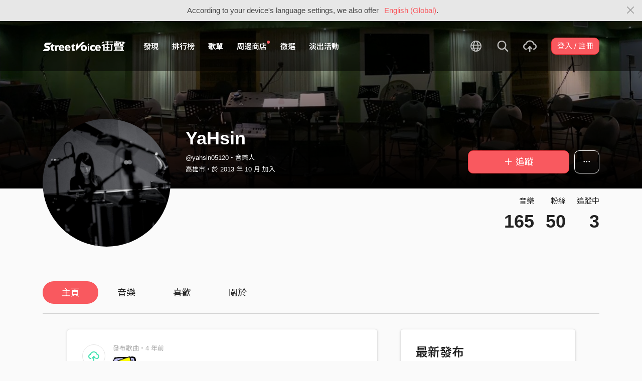

--- FILE ---
content_type: text/html; charset=utf-8
request_url: https://streetvoice.com/yahsin05120/?page=2
body_size: 11336
content:




<!DOCTYPE html>
<html lang="zh-hant">
    <head>
        <link rel="canonical" href="https://streetvoice.com/yahsin05120/" />
        <link rel="alternate" hreflang="zh-Hant" href="https://streetvoice.com/yahsin05120/" />
        <link rel="alternate" hreflang="zh-Hans" href="https://streetvoice.cn/yahsin05120/" />
        <link rel="alternate" hreflang="x-default" href="https://streetvoice.com/yahsin05120/" />
        <meta name="viewport" content="width=device-width, initial-scale=1.0">
        
            <meta name="apple-itunes-app" content="app-id=804704919">
        

        <meta http-equiv="Content-Type" content="text/html; charset=utf-8" />
        <meta name="google-site-verification" content="SE1DBRZPo7RyChFkqH86ZpKDQKt-fNSGj5hYrundemE" />
        <meta property="wb:webmaster" content="03ee74de53ac83f4" />
        <meta property="fb:app_id" content="160149997878" />
        <meta property="og:site_name" content="StreetVoice"/>
        <link rel="shortcut icon" href="https://akstatic.streetvoice.com/asset/images/ico/favicon.ico?v=20210901" />

        
<meta property="og:type" content="website" />
<meta property="og:url" content="https://streetvoice.com/yahsin05120/" />
<meta property="og:title" content="YaHsin | StreetVoice 街聲 - 最潮音樂社群" />
<meta property="og:description" content="Hello~Dear all^^，我是雅欣（YaHsin），喜歡聽音樂，也喜歡創作自己喜歡的音樂然後分享給大家，同時分享我的喜悅。 部落格裡的作品皆是我的創作結晶，在此分享給同樣喜愛聽音樂的大家：) 特別聲明：此網站上分享之所有音樂皆屬個人創作純分享，無任何商業行為。" />
<meta property="og:image" content="https://akstatic.streetvoice.com/profile_images/ya/hs/yahsin05120/Kh4Gof7S7z2bM4XvPjCi7Q.png?x-oss-process=image/resize,m_fill,h_600,w_600,limit_0/interlace,1/quality,q_95/format,jpg" />



        <title>YaHsin | StreetVoice 街聲 - 最潮音樂社群</title>

        
        


    
        <link id="js-css" href="https://akstatic.streetvoice.com/asset/style/bootstrap.css?v=20260102" rel="stylesheet" type="text/css" />
    


        <link rel="stylesheet" href="https://akstatic.streetvoice.com/asset/CACHE/css/output.b72ebff1de9d.css" type="text/css">
        <!--[if lt IE 9]>
        <script src="https://oss.maxcdn.com/html5shiv/3.7.2/html5shiv.min.js"></script>
        <script src="https://oss.maxcdn.com/respond/1.4.2/respond.min.js"></script>
        <![endif]-->

        
        <script src="https://akstatic.streetvoice.com/asset/libs/jquery-3.6.0.min.js" type="text/javascript"></script>
        <script src="https://akstatic.streetvoice.com/asset/js/streetvoice.lazyLoad.js"></script>

        
            <!-- Google analytics v4 -->
<!-- Global site tag (gtag.js) - Google Analytics -->
<script async src="https://www.googletagmanager.com/gtag/js?id=G-QJ782WP15Y"></script>
<script>
  window.dataLayer = window.dataLayer || [];
  function gtag(){dataLayer.push(arguments);}
  gtag('js', new Date());

  gtag('config', 'G-QJ782WP15Y');
</script>


            <script>
  var googletagID = 6531201;

  var sizeMapping = {
    banner: [
      [[1320, 400], [1250, 160]],
      [[1200, 400], [1110, 142]],
      [[992, 400], [930, 119]],
      [[0, 0], [315, 100]]
    ],
    'login_banner': [
      [[1320, 400], [823, 560]],
      [[1200, 400], [730, 496]],
      [[992, 400], [530, 360]],
      [[0, 0], [315, 100]]
    ]
  };

  
  var slots = {
    '2016SV_opportunities': {
      size: [[1250, 160], [930, 119], [1110, 142], [315, 100]],
      sizeMapping: sizeMapping['banner']
    },
    '2016SV_Index': {
      size: [[1250, 160], [930, 119], [1110, 142], [315, 100]],
      sizeMapping: sizeMapping['banner']
    },
    '2016SV_accounts_login': {
      size: [[315, 100], [530, 360], [730, 496], [823, 560]],
      sizeMapping: sizeMapping['login_banner']
    },
    '2016SV_music_browse': {
      size: [[1250, 160], [930, 119], [1110, 142], [315, 100]],
      sizeMapping: sizeMapping['banner']
    },
    '2016SV_music_charts': {
      size: [[1250, 160], [930, 119], [1110, 142], [315, 100]],
      sizeMapping: sizeMapping['banner']
    },
    '2016SV_music_mood': {
      size: [[1250, 160], [930, 119], [1110, 142], [315, 100]],
      sizeMapping: sizeMapping['banner']
    },
    '2016SV_music_experts': {
      size: [[1250, 160], [930, 119], [1110, 142], [315, 100]],
      sizeMapping: sizeMapping['banner']
    },
    '2016SV_music_songoftheday': {
      size: [[1250, 160], [930, 119], [1110, 142], [315, 100]],
      sizeMapping: sizeMapping['banner']
    },
    '2016SV_search': {
      size: [[1250, 160], [930, 119], [1110, 142], [315, 100]],
      sizeMapping: sizeMapping['banner']
    },
    'sv_homepage_left_pc_336x280': {
      size: [[336, 280], [300, 250]]
    },
    'sv_homepage_infeed_pc_970x250': {
      size: [[970, 90], [970, 250]]
    },
    'sv_song_atf_pc_728x90': {
      size: [728, 90]
    },
    'sv_song_left_pc_336x280': {
      size: [[300, 250], [336, 280]]
    },
    'sv_charts_left_pc_300x600': {
      size: [[160, 600], [300, 250], [300, 600]]
    },
    'sv_search_atf_pc_300x600': {
      size: [[160, 600], [300, 600], [300, 250]]
    },
    'sv_profile_right_pc_336x280': {
      size: [[300, 250], [336, 280]]
    },
    'sv_profile_footer_pc_970x250': {
      size: [[970, 90], [970, 250]]
    },
    'SV_announcement_right_pc_300x600': {
      size: [[336, 280], [300, 250], [300, 600]]
    },
    '2016SV_work_sidebar': {
      size: [300, 600]
    },
    '2016SV_work_bottom': {
      size: [728, 90]
    }
  };
  

  
</script>

        

        
            <script type=application/ld+json>{"@context": "http://schema.org", "@type": "MusicGroup", "name": "YaHsin"}</script>
        
    </head>

    <body id="top" class="">
        
            
            
                


  
  <div class="alert alert-gray-light alert-full mb-0 alert-dismissible js-fixed-top-alert">
    <button type="button" class="close" data-dismiss="alert" aria-label="Close"><span class="icon-close"></span></button>

    
    <div class="container text-center">According to your device's language settings, we also offer <a class="text-red ml-2 js-switch-language" href="#">English (Global)</a>.</div>
  </div>
  


            
            
            
        
        

<div id="cookie-alert" class="alert alert-danger alert-full mb-0 d-none js-fixed-top-alert">
    <button id="close-safari-alert" type="button" class="close" data-dismiss="alert" aria-label="Close"><span aria-hidden="true">×</span></button>
    <div class="container text-center">
        Cookie 已被禁用，功能受到限制，請開啓瀏覽器設定重新開啓，或更換瀏覽器重新嘗試
    </div>
</div>


<script>
    window.setBodyClass = function () {
        document.body.classList.remove('with-alert-full-two');
        document.body.classList.remove('with-alert-full');

        if (document.querySelector('.blocked-tags') && document.querySelector('.js-fixed-top-alert:not(.blocked-tags)')) {
            const blockedTags = document.querySelector('.blocked-tags').cloneNode(true);
            document.querySelector('.blocked-tags').remove();
            document.querySelector('.js-fixed-top-alert').parentNode.insertBefore(blockedTags, document.querySelector('.js-fixed-top-alert'));
        }

        const alertAmount = document.querySelectorAll('.js-fixed-top-alert').length;

        if (alertAmount > 0) {
            document.body.classList.add('with-alert-full');
        }

        if (alertAmount === 2) {
            document.body.classList.add('with-alert-full-two');
        }

        if (alertAmount === 3) {
            document.body.classList.add('with-alert-full-three');
        }
    };

    if (navigator.cookieEnabled) {
        document.getElementById('cookie-alert').remove();
    } else {
        document.getElementById('cookie-alert').classList.remove('d-none');
    }
    setBodyClass();
</script>


        
            <!--[if lte IE 8]>
           <div id="top-hat-notif">
               StreetVoice 已完全不支援 IE8 瀏覽器, 建議使用 <a href="http://www.google.com/chromeframe?hl=zh-TW&amp;prefersystemlevel=true" target="_blank">Google Chrome 內嵌瀏覽框。</a>
           </div>
           <![endif]-->
        

        

         
        <div>
            
                <nav class="navbar navbar-expand-lg navbar-dark bg-dark">
                    <div class="container">
                        
                            <a class="navbar-brand" href="/">StreetVoice</a>
                        
                        
                            <div>
                            <button id="mobile-search" class="navbar-toggler" type="button"><span class="icon-search"></span></button>
                            <button id="menu-reveal" class="navbar-toggler" type="button"><span class="icon-menu-hamburger"></span></button>
                            </div>
                            <div class="collapse navbar-collapse justify-content-between">
                                <ul class="navbar-nav mr-auto">
                                    
                                        

<li class="nav-item"><a class="nav-link" href="/music/browse/" data-ga-on="click" data-ga-event-category="click" data-ga-event-type="header" data-ga-event-label="browse">發現</a></li>
<li class="nav-item"><a class="nav-link" href="/music/charts/realtime/all/" data-ga-on="click" data-ga-event-category="click" data-ga-event-type="header" data-ga-event-label="charts">排行榜</a></li>
<li class="nav-item"><a class="nav-link" href="/music/playlists/all/most_liked/" data-ga-on="click" data-ga-event-category="click" data-ga-event-type="header" data-ga-event-label="playlists">歌單</a></li>
<li class="nav-item"><a class="nav-link" href="/merchandise/shops/" data-ga-on="click" data-ga-event-category="click" data-ga-event-type="header" data-ga-event-label="shops"><span class="badge badge-circle badge-primary p-0 d-block"></span>周邊商店</a></li>
<li class="nav-item"><a class="nav-link" href="/opportunities/" data-ga-on="click" data-ga-event-category="click" data-ga-event-type="header" data-ga-event-label="opportunity">徵選</a></li>
<li class="nav-item"><a class="nav-link" href="/gigs/all/0/" data-ga-on="click" data-ga-event-category="click" data-ga-event-type="header" data-ga-event-label="venue activities">演出活動</a></li>

<li class="nav-item d-none d-xxl-block"><div class="nav-link"><span class="nav-divider"></span></div></li>

<li class="nav-item d-none d-xxl-block"><a class="nav-link" href="https://packer.streetvoice.com/" target="_blank" data-ga-on="click" data-ga-event-category="click" data-ga-event-type="header" data-ga-event-label="Packer">派歌</a></li>
<li class="nav-item d-none d-xxl-block"><a class="nav-link" href="https://blow.streetvoice.com/" target="_blank" data-ga-on="click" data-ga-event-category="click" data-ga-event-type="header" data-ga-event-label="Blow">吹音樂</a></li>


                                    
                                </ul>
                                <ul id="nav-right-btns" class="navbar-nav align-items-center">
                                    
                                        <li class="nav-item nav-item-icon js-switch-language">
                                            <a class="nav-link" href="#">
                                                <span class="icon-earth"></span>
                                            </a>
                                        </li>
                                    
                                    <li id="react-search" class="nav-item dropdown nav-item-icon"></li>
                                    <li class="nav-item nav-item-icon">
                                        <a href="/music/manage/song/upload/" class="nav-link js-verify-account" data-type="upload" data-ga-on="click" data-ga-event-category="publish_song" data-ga-event-type="upload" data-ga-event-label="upload song"><span class="icon-upload"></span></a>
                                    </li>
                                    
                                </ul>
                            </div>
                        
                    </div>
                </nav>

                <div class="navmenu navmenu-dark fixed-right" id="side-nav">
                </div>

                <div id="side-nav-mask"></div>
                <div id="react-search-sm"></div>
            

            <div id="react-player"></div>

            <script src="/jsi18n/"></script>
            

<script type="text/javascript" src="/djangojs/init.js"></script>

<script>
    window.DJANGO_JS_CSRF = false;
    window.DJANGO_JS_INIT = true;
</script>



<script type="text/javascript" src="https://akstatic.streetvoice.com/asset/js/djangojs/django.min.js?v=20250325"></script>



            
                
                    <div id="pjax-container" class="">
                        

<div class="width-navbar-dark position-relative profile-page-header-wrapper mb-6">
    <div class="profile-cover-block image-upload width-absolute-btn">
        <div class="image-preview">
            <div class="image-preview-item image-preview-item-horizontal_cover_image" style="background-image:url(https://akstatic.streetvoice.com/profile_cover_images/ya/hs/yahsin05120/hPVLasq6CgenkTUscT5nJu.jpg?x-oss-process=image/resize,m_fill,h_360,w_1920,limit_0/interlace,1/quality,q_95/format,jpg), url(https://akstatic.streetvoice.com/asset/images/default/img-profile-cover-default.png)"></div>
        </div>
        
    </div>
    <div class="container profile-cover-block-up">
        <div class="row">
            <div class="col-md-3">
                <div class="image-upload width-absolute-btn">
                    <div class="image-preview img-square cover-block img-circle">
                        <div class="image-preview-item image-preview-item-image" style="background-image:url(https://akstatic.streetvoice.com/profile_images/ya/hs/yahsin05120/Kh4Gof7S7z2bM4XvPjCi7Q.png?x-oss-process=image/resize,m_fill,h_600,w_600,limit_0/interlace,1/quality,q_95/format,jpg), url(https://akstatic.streetvoice.com/asset/images/default/img-profile-head-default.png)"></div>
                    </div>
                    
                </div>
            </div>
            <div class="col-md-9">
                <div class="row row-sm align-items-lg-end mt-3">
                    <div class="col-md-7 col-lg-8 col-xxl-9 text-center text-md-left mb-3 mb-md-0">
                        <h1 class="text-break text-white">
                            YaHsin<a href="#" class="js-accredited" data-accredited-datetime="None"></a>
                        </h1>
                        <h5 class="text-break text-white font-weight-normal mb-2">@yahsin05120・音樂人</h5>
                        <h5 class="text-white font-weight-normal mb-0">
                            高雄市・於 2013 年 10 月 加入
                        </h5>
                    </div>
                    <div class="col-md-5 col-lg-4 col-xxl-3 text-center text-md-right">
                        


                        <div class="row row-xs mt-3">
                            <div class="col">
                                

    
        
            <a data-ga-on="click"
               data-ga-event-category="follow"
               data-ga-event-type="YaHsin (909412)"
               data-ga-dimension-value="User profile"
               data-id="909412"
               class="btn btn-primary btn-block btn-lg js-follow"
               href="#">
                <span class="glyphicon glyphicon-none"></span><span class="follow_text">＋ 追蹤</span>
            </a>
        
    












                            </div>
                            
                            <div class="col-auto">
                                <div class="dropdown">
                                    <button class="btn btn-outline-white btn-lg dropdown-toggle no-caret" type="button" data-toggle="dropdown" aria-haspopup="true" aria-expanded="false">
                                        <span class="icon-option-horizontal"></span>
                                    </button>
                                    <div class="dropdown-menu dropdown-menu-center">
                                        <input id="copy-input" class="d-none" value="https://streetvoice.com/yahsin05120/" />
                                        <a
                                            class="dropdown-item js-open-copied js-update-share-count"
                                            href="#"
                                            data-copy-target="#copy-input"
                                            data-copy-only
                                            data-ga-on="social" data-ga-social-target="Copy url" data-ga-social-url="https://streetvoice.com/yahsin05120/" data-ga-dimension-value="User profile"
                                        >複製網址</a>
                                        <a class="dropdown-item js-share-profile" href="#">分享</a>
                                        <a
                                            class="dropdown-item js-mute"
                                            href="#"
                                            data-id="909412"
                                            data-ga-on="click"
                                            data-ga-event-category="mute"
                                            data-ga-dimension-value="User profile"
                                            >靜音</a>
                                        
                                    </div>
                                </div>
                            </div>
                            
                        </div>
                    </div>
                </div>
                <div class="profile-page-header-info row">
                    <div class="col-lg-7">
                        
                    </div>
                    <div class="col-lg-5 text-right">
                        <ul class="list-inline justify-content-end">
                            <li class="list-inline-item">
                                <h4 class="font-weight-normal">音樂</h4>
                                
                                    <a href="/yahsin05120/songs/"><h4 class="mb-0 font-size-h1" id="countup-music">0</h4></a>
                                
                            </li>
                            <li class="list-inline-item ml-3">
                                <h4 class="font-weight-normal">粉絲</h4>
                                <a href="#" class="js-popup-list" data-type="followers" data-id="909412"><h4 class="mb-0 font-size-h1" id="countup-follower">0</h4></a>
                            </li>
                            <li class="list-inline-item ml-3">
                                <h4 class="font-weight-normal">追蹤中</h4>
                                <a href="#" class="js-popup-list" data-type="following" data-id="909412"><h4 class="mb-0 font-size-h1" id="countup-following">0</h4></a>
                            </li>
                        </ul>
                    </div>
                </div>
            </div>
        </div>
    </div>
</div>
<div id="sticky-anchor"></div>



<div id="sticky" class="nav-profile">
    <div class="container">
        <nav class="transformer-tabs">
            <ul class="nav nav-pills mt-3 row">
                <li class="nav-item pl-3"><a class="nav-link active" href="/yahsin05120/">主頁</a></li>
                
                <li class="nav-item"><a class="nav-link" href="/yahsin05120/songs/">音樂</a></li>
                
                
                
                <li class="nav-item"><a class="nav-link" href="/yahsin05120/likes/">喜歡</a></li>
                
                <li class="nav-item"><a class="nav-link js-scroll-0" href="/yahsin05120/about/">關於</a></li>
                <li class="nav-item ml-auto col-md-4 col-lg-3 col-xl-2">



    
        
            <a data-ga-on="click"
               data-ga-event-category="follow"
               data-ga-event-type="YaHsin (909412)"
               data-ga-dimension-value="User profile"
               data-id="909412"
               class="btn btn-primary btn-lg btn-block js-follow"
               href="#">
                <span class="follow_text">＋ 追蹤</span>
            </a>
        
    









</li>
            </ul>
        </nav>
    </div>
</div>

<div class="container stick-container pb-10">
    <div class="border-top mb-5"></div>
    <div class="row justify-content-center">
        <div class="col-lg-8 col-xl-7 col-xxl-6 pr-xl-5">
            <div id="songs-you-liked-block" class="border-block mb-4 d-none">
                <div class="d-flex">
                    <div class="w-46p mr-3">
                        <span class="badge badge-white badge-circle badge-lg d-flex align-items-center justify-content-center p-0">
                            <span class="icon-heart-empty text-red"></span>
                        </span>
                    </div>
                    <div class="w-img-lg-text">
                        <div class="row align-items-center">
                            <div class="col-md-9 col-lg-8 mb-3 mb-md-0">
                                <h3 id="songs-you-liked-count" class="mb-0 js-songs-you-liked">
                                    <a href="#" data-toggle="modal" data-target="#modal-song-liked">你已喜歡的歌曲（0）</a>
                                </h3>
                                <h4 class="text-gray-light font-weight-normal mb-0">YaHsin的歌曲</h4>
                            </div>
                            <div class="col-md-3 col-lg-4 text-right">
                                <button
                                    type="button"
                                    class="btn btn-primary btn-block btn-play"
                                    data-type="songs-you-liked"
                                    data-index="0"
                                    data-random
                                    data-to-user-id="909412"
                                    data-type="likes" data-index="0" data-to-user-id={DjangoPrerender.id} data-random
                                    data-ga-on="click"
                                    data-ga-event-category="user_triggered_play"
                                    data-ga-event-type="song"
                                    data-ga-dimension-value="Songs you liked"
                                ><span class="icon-random mr-1"></span>隨機播放</button>
                            </div>
                        </div>
                    </div>
                </div>
            </div>
            
            
                
                
                
                <div id="item_box_list_1" class="item_box_list_wrapper">
                    <div class="item_box_list">
                        
                        
                            


<div class="border-block mb-4 item_box feed-item" id="feed_4229234" data-id="4229234" data-viewed="false">
    <div class="d-flex">
        
            

<div class="w-46p mr-3">
    <span class="badge badge-white badge-circle badge-lg d-flex align-items-center justify-content-center p-0">
        <span class="icon-upload text-green"></span>
    </span>
</div>
<div class="w-img-lg-text">
    <h5 class="font-weight-normal text-muted">發布歌曲・4 年前</h5>
    
        <div class="d-flex align-items-center">
            <div class="cover-block with-button img-lg mr-3">
                

<button
  

  type="button"
  class="btn btn-play btn-circle btn-outline-white"
  data-type="song"
  

  
      data-id="635822"
      
  

  

  

  

  data-ga-on="click"
  data-ga-event-category="user_triggered_play"
  data-ga-event-type="song"
  
  data-ga-dimension-value="My Reposts"
>
  <span class="icon-play "></span>
</button>




                <a href="/yahsin05120/songs/635822/">
                    <img class="lazyload" src="https://akstatic.streetvoice.com/asset/images/1x1.jpg" data-src="https://akstatic.streetvoice.com/music_albums/ya/hs/yahsin05120/ab8bab1ef53f4846917b86ae317e9ff8.jpg?x-oss-process=image/resize,m_fill,h_100,w_100,limit_0/interlace,1/quality,q_95/format,jpg" alt="Valentine&#x27;s Day" />
                </a>
            </div>
            <div class="w-img-lg-text">
                <h3 class="max-two mb-0">
                    <a href="/yahsin05120/songs/635822/">
                        

Valentine&#x27;s Day
                    </a>
                </h3>
            </div>
        </div>
    
    


    


</div>


        
    </div>
</div>



                        
                            


<div class="border-block mb-4 item_box feed-item" id="feed_4228592" data-id="4228592" data-viewed="false">
    <div class="d-flex">
        
            

<div class="w-46p mr-3">
    <span class="badge badge-white badge-circle badge-lg d-flex align-items-center justify-content-center p-0">
        <span class="icon-upload text-green"></span>
    </span>
</div>
<div class="w-img-lg-text">
    <h5 class="font-weight-normal text-muted">發布歌曲・4 年前</h5>
    
        <div class="d-flex align-items-center">
            <div class="cover-block with-button img-lg mr-3">
                

<button
  

  type="button"
  class="btn btn-play btn-circle btn-outline-white"
  data-type="song"
  

  
      data-id="635626"
      
  

  

  

  

  data-ga-on="click"
  data-ga-event-category="user_triggered_play"
  data-ga-event-type="song"
  
  data-ga-dimension-value="My Reposts"
>
  <span class="icon-play "></span>
</button>




                <a href="/yahsin05120/songs/635626/">
                    <img class="lazyload" src="https://akstatic.streetvoice.com/asset/images/1x1.jpg" data-src="https://akstatic.streetvoice.com/profile_images/ya/hs/yahsin05120/Kh4Gof7S7z2bM4XvPjCi7Q.png?x-oss-process=image/resize,m_fill,h_100,w_100,limit_0/interlace,1/quality,q_95/format,jpg" alt="World Of The Sea" />
                </a>
            </div>
            <div class="w-img-lg-text">
                <h3 class="max-two mb-0">
                    <a href="/yahsin05120/songs/635626/">
                        

World Of The Sea
                    </a>
                </h3>
            </div>
        </div>
    
    


    


</div>


        
    </div>
</div>



                        
                            


<div class="border-block mb-4 item_box feed-item" id="feed_4222039" data-id="4222039" data-viewed="false">
    <div class="d-flex">
        
            

<div class="w-46p mr-3">
    <span class="badge badge-white badge-circle badge-lg d-flex align-items-center justify-content-center p-0">
        <span class="icon-upload text-green"></span>
    </span>
</div>
<div class="w-img-lg-text">
    <h5 class="font-weight-normal text-muted">發布歌曲・5 年前</h5>
    
        <div class="d-flex align-items-center">
            <div class="cover-block with-button img-lg mr-3">
                

<button
  

  type="button"
  class="btn btn-play btn-circle btn-outline-white"
  data-type="song"
  

  
      data-id="633453"
      
  

  

  

  

  data-ga-on="click"
  data-ga-event-category="user_triggered_play"
  data-ga-event-type="song"
  
  data-ga-dimension-value="My Reposts"
>
  <span class="icon-play "></span>
</button>




                <a href="/yahsin05120/songs/633453/">
                    <img class="lazyload" src="https://akstatic.streetvoice.com/asset/images/1x1.jpg" data-src="https://akstatic.streetvoice.com/song_covers/ya/hs/yahsin05120/Dac5fs4N3q8UAgHBKxASyC.jpg?x-oss-process=image/resize,m_fill,h_100,w_100,limit_0/interlace,1/quality,q_95/format,jpg" alt="離" />
                </a>
            </div>
            <div class="w-img-lg-text">
                <h3 class="max-two mb-0">
                    <a href="/yahsin05120/songs/633453/">
                        

離
                    </a>
                </h3>
            </div>
        </div>
    
    


    


</div>


        
    </div>
</div>



                        
                            


<div class="border-block mb-4 item_box feed-item" id="feed_4222033" data-id="4222033" data-viewed="false">
    <div class="d-flex">
        
            

<div class="w-46p mr-3">
    <span class="badge badge-white badge-circle badge-lg d-flex align-items-center justify-content-center p-0">
        <span class="icon-upload text-green"></span>
    </span>
</div>
<div class="w-img-lg-text">
    <h5 class="font-weight-normal text-muted">發布歌曲・5 年前</h5>
    
        <div class="d-flex align-items-center">
            <div class="cover-block with-button img-lg mr-3">
                

<button
  

  type="button"
  class="btn btn-play btn-circle btn-outline-white"
  data-type="song"
  

  
      data-id="633451"
      
  

  

  

  

  data-ga-on="click"
  data-ga-event-category="user_triggered_play"
  data-ga-event-type="song"
  
  data-ga-dimension-value="My Reposts"
>
  <span class="icon-play "></span>
</button>




                <a href="/yahsin05120/songs/633451/">
                    <img class="lazyload" src="https://akstatic.streetvoice.com/asset/images/1x1.jpg" data-src="https://akstatic.streetvoice.com/song_covers/ya/hs/yahsin05120/DtARuk9qiZ5Au99HrzK437.jpg?x-oss-process=image/resize,m_fill,h_100,w_100,limit_0/interlace,1/quality,q_95/format,jpg" alt="Rhapsody Of Kaohsiung" />
                </a>
            </div>
            <div class="w-img-lg-text">
                <h3 class="max-two mb-0">
                    <a href="/yahsin05120/songs/633451/">
                        

Rhapsody Of Kaohsiung
                    </a>
                </h3>
            </div>
        </div>
    
    


    


</div>


        
    </div>
</div>



                        
                            


<div class="border-block mb-4 item_box feed-item" id="feed_4222032" data-id="4222032" data-viewed="false">
    <div class="d-flex">
        
            

<div class="w-46p mr-3">
    <span class="badge badge-white badge-circle badge-lg d-flex align-items-center justify-content-center p-0">
        <span class="icon-upload text-green"></span>
    </span>
</div>
<div class="w-img-lg-text">
    <h5 class="font-weight-normal text-muted">發布歌曲・5 年前</h5>
    
        <div class="d-flex align-items-center">
            <div class="cover-block with-button img-lg mr-3">
                

<button
  

  type="button"
  class="btn btn-play btn-circle btn-outline-white"
  data-type="song"
  

  
      data-id="633449"
      
  

  

  

  

  data-ga-on="click"
  data-ga-event-category="user_triggered_play"
  data-ga-event-type="song"
  
  data-ga-dimension-value="My Reposts"
>
  <span class="icon-play "></span>
</button>




                <a href="/yahsin05120/songs/633449/">
                    <img class="lazyload" src="https://akstatic.streetvoice.com/asset/images/1x1.jpg" data-src="https://akstatic.streetvoice.com/song_covers/ya/hs/yahsin05120/7iZiYZAHUSt3E3xaTJhx2P.jpg?x-oss-process=image/resize,m_fill,h_100,w_100,limit_0/interlace,1/quality,q_95/format,jpg" alt="天地幻想曲" />
                </a>
            </div>
            <div class="w-img-lg-text">
                <h3 class="max-two mb-0">
                    <a href="/yahsin05120/songs/633449/">
                        

天地幻想曲
                    </a>
                </h3>
            </div>
        </div>
    
    


    


</div>


        
    </div>
</div>



                        
                            


<div class="border-block mb-4 item_box feed-item" id="feed_4166076" data-id="4166076" data-viewed="false">
    <div class="d-flex">
        
            

<div class="w-46p mr-3">
    <span class="badge badge-white badge-circle badge-lg d-flex align-items-center justify-content-center p-0">
        <span class="icon-upload text-green"></span>
    </span>
</div>
<div class="w-img-lg-text">
    <h5 class="font-weight-normal text-muted">發布歌曲・5 年前</h5>
    
        <div class="d-flex align-items-center">
            <div class="cover-block with-button img-lg mr-3">
                

<button
  

  type="button"
  class="btn btn-play btn-circle btn-outline-white"
  data-type="song"
  

  
      data-id="619551"
      
  

  

  

  

  data-ga-on="click"
  data-ga-event-category="user_triggered_play"
  data-ga-event-type="song"
  
  data-ga-dimension-value="My Reposts"
>
  <span class="icon-play "></span>
</button>




                <a href="/yahsin05120/songs/619551/">
                    <img class="lazyload" src="https://akstatic.streetvoice.com/asset/images/1x1.jpg" data-src="https://akstatic.streetvoice.com/song_covers/ya/hs/yahsin05120/JiFGjPE4G5hU4fQrFxeQMf.jpeg?x-oss-process=image/resize,m_fill,h_100,w_100,limit_0/interlace,1/quality,q_95/format,jpg" alt="Dream of China（片段版）" />
                </a>
            </div>
            <div class="w-img-lg-text">
                <h3 class="max-two mb-0">
                    <a href="/yahsin05120/songs/619551/">
                        

Dream of China（片段版）
                    </a>
                </h3>
            </div>
        </div>
    
    


    


</div>


        
    </div>
</div>



                        
                            


<div class="border-block mb-4 item_box feed-item" id="feed_4166034" data-id="4166034" data-viewed="false">
    <div class="d-flex">
        
            

<div class="w-46p mr-3">
    <span class="badge badge-white badge-circle badge-lg d-flex align-items-center justify-content-center p-0">
        <span class="icon-upload text-green"></span>
    </span>
</div>
<div class="w-img-lg-text">
    <h5 class="font-weight-normal text-muted">發布歌曲・5 年前</h5>
    
        <div class="d-flex align-items-center">
            <div class="cover-block with-button img-lg mr-3">
                

<button
  

  type="button"
  class="btn btn-play btn-circle btn-outline-white"
  data-type="song"
  

  
      data-id="619538"
      
  

  

  

  

  data-ga-on="click"
  data-ga-event-category="user_triggered_play"
  data-ga-event-type="song"
  
  data-ga-dimension-value="My Reposts"
>
  <span class="icon-play "></span>
</button>




                <a href="/yahsin05120/songs/619538/">
                    <img class="lazyload" src="https://akstatic.streetvoice.com/asset/images/1x1.jpg" data-src="https://akstatic.streetvoice.com/profile_images/ya/hs/yahsin05120/Kh4Gof7S7z2bM4XvPjCi7Q.png?x-oss-process=image/resize,m_fill,h_100,w_100,limit_0/interlace,1/quality,q_95/format,jpg" alt="甦醒" />
                </a>
            </div>
            <div class="w-img-lg-text">
                <h3 class="max-two mb-0">
                    <a href="/yahsin05120/songs/619538/">
                        

甦醒
                    </a>
                </h3>
            </div>
        </div>
    
    


    


</div>


        
    </div>
</div>



                        
                            


<div class="border-block mb-4 item_box feed-item" id="feed_4166033" data-id="4166033" data-viewed="false">
    <div class="d-flex">
        
            

<div class="w-46p mr-3">
    <span class="badge badge-white badge-circle badge-lg d-flex align-items-center justify-content-center p-0">
        <span class="icon-upload text-green"></span>
    </span>
</div>
<div class="w-img-lg-text">
    <h5 class="font-weight-normal text-muted">發布歌曲・5 年前</h5>
    
        <div class="d-flex align-items-center">
            <div class="cover-block with-button img-lg mr-3">
                

<button
  

  type="button"
  class="btn btn-play btn-circle btn-outline-white"
  data-type="song"
  

  
      data-id="619537"
      
  

  

  

  

  data-ga-on="click"
  data-ga-event-category="user_triggered_play"
  data-ga-event-type="song"
  
  data-ga-dimension-value="My Reposts"
>
  <span class="icon-play "></span>
</button>




                <a href="/yahsin05120/songs/619537/">
                    <img class="lazyload" src="https://akstatic.streetvoice.com/asset/images/1x1.jpg" data-src="https://akstatic.streetvoice.com/profile_images/ya/hs/yahsin05120/Kh4Gof7S7z2bM4XvPjCi7Q.png?x-oss-process=image/resize,m_fill,h_100,w_100,limit_0/interlace,1/quality,q_95/format,jpg" alt="茉莉花映像" />
                </a>
            </div>
            <div class="w-img-lg-text">
                <h3 class="max-two mb-0">
                    <a href="/yahsin05120/songs/619537/">
                        

茉莉花映像
                    </a>
                </h3>
            </div>
        </div>
    
    


    


</div>


        
    </div>
</div>



                        
                            


<div class="border-block mb-4 item_box feed-item" id="feed_4166027" data-id="4166027" data-viewed="false">
    <div class="d-flex">
        
            

<div class="w-46p mr-3">
    <span class="badge badge-white badge-circle badge-lg d-flex align-items-center justify-content-center p-0">
        <span class="icon-upload text-green"></span>
    </span>
</div>
<div class="w-img-lg-text">
    <h5 class="font-weight-normal text-muted">發布歌曲・5 年前</h5>
    
        <div class="d-flex align-items-center">
            <div class="cover-block with-button img-lg mr-3">
                

<button
  

  type="button"
  class="btn btn-play btn-circle btn-outline-white"
  data-type="song"
  

  
      data-id="619532"
      
  

  

  

  

  data-ga-on="click"
  data-ga-event-category="user_triggered_play"
  data-ga-event-type="song"
  
  data-ga-dimension-value="My Reposts"
>
  <span class="icon-play "></span>
</button>




                <a href="/yahsin05120/songs/619532/">
                    <img class="lazyload" src="https://akstatic.streetvoice.com/asset/images/1x1.jpg" data-src="https://akstatic.streetvoice.com/music_albums/ya/hs/yahsin05120/022ddae2eb6a477a88d78e56b45dc138.jpg?x-oss-process=image/resize,m_fill,h_100,w_100,limit_0/interlace,1/quality,q_95/format,jpg" alt="穿越夢境" />
                </a>
            </div>
            <div class="w-img-lg-text">
                <h3 class="max-two mb-0">
                    <a href="/yahsin05120/songs/619532/">
                        

穿越夢境
                    </a>
                </h3>
            </div>
        </div>
    
    


    


</div>


        
    </div>
</div>



                        
                            


<div class="border-block mb-4 item_box feed-item" id="feed_4165517" data-id="4165517" data-viewed="false">
    <div class="d-flex">
        
            

<div class="w-46p mr-3">
    <span class="badge badge-white badge-circle badge-lg d-flex align-items-center justify-content-center p-0">
        <span class="icon-upload text-green"></span>
    </span>
</div>
<div class="w-img-lg-text">
    <h5 class="font-weight-normal text-muted">發布歌曲・5 年前</h5>
    
        <div class="d-flex align-items-center">
            <div class="cover-block with-button img-lg mr-3">
                

<button
  

  type="button"
  class="btn btn-play btn-circle btn-outline-white"
  data-type="song"
  

  
      data-id="619413"
      
  

  

  

  

  data-ga-on="click"
  data-ga-event-category="user_triggered_play"
  data-ga-event-type="song"
  
  data-ga-dimension-value="My Reposts"
>
  <span class="icon-play "></span>
</button>




                <a href="/yahsin05120/songs/619413/">
                    <img class="lazyload" src="https://akstatic.streetvoice.com/asset/images/1x1.jpg" data-src="https://akstatic.streetvoice.com/profile_images/ya/hs/yahsin05120/Kh4Gof7S7z2bM4XvPjCi7Q.png?x-oss-process=image/resize,m_fill,h_100,w_100,limit_0/interlace,1/quality,q_95/format,jpg" alt="進行曲風格 Super Win" />
                </a>
            </div>
            <div class="w-img-lg-text">
                <h3 class="max-two mb-0">
                    <a href="/yahsin05120/songs/619413/">
                        

進行曲風格 Super Win
                    </a>
                </h3>
            </div>
        </div>
    
    


    


</div>


        
    </div>
</div>



                        
                    </div>
                    





<div class="nextpage">
    
        <a class="prev" href="?page=1">上一頁</a> |
    

    
        <a class="next" href="?page=3">下一頁</a>
    
</div>



                </div>
                
                
            
        </div>
        <div class="col-lg-4">
            <div id="focus-song-wrapper">
                
                    <div class="work-item border-block mb-4">
                        <div class="clearfix">
                            <h2 class="mb-4 float-left">最新發布</h2>
                            <div class="dropdown float-right">
                                
                            </div>
                        </div>
                        
                            <div class="cover-block with-button mb-2">
                                

<button
  

  type="button"
  class="btn btn-play btn-circle btn-outline-white btn-xl"
  data-type="song"
  

  
      data-id="638329"
      
  

  

  

  

  data-ga-on="click"
  data-ga-event-category="user_triggered_play"
  data-ga-event-type="song"
  
  data-ga-dimension-value="User profile"
>
  <span class="icon-play "></span>
</button>




                                <a href="/yahsin05120/songs/638329/"><img src="https://akstatic.streetvoice.com/music_albums/ya/hs/yahsin05120/ab8bab1ef53f4846917b86ae317e9ff8.jpg?x-oss-process=image/resize,m_fill,h_380,w_380,limit_0/interlace,1/quality,q_95/format,jpg" alt="Danger 02" /></a>
                            </div>
                            <h3 class="text-truncate">
                                <a href="/yahsin05120/songs/638329/">

Danger 02</a>
                            </h3>
                            <h4 class="text-truncate">
                                <a href="/yahsin05120/">YaHsin</a>
                            </h4>
                            <ul class="list-inline work-item-buttons">
                                





    <li class="list-inline-item">
        

    <button
        data-ga-on="click"
        data-ga-event-category="like"
        data-ga-event-type="song"
        data-ga-dimension-value="User profile"
        type="button"
        class="btn btn-circle btn-like js-like-btn
        btn-white
        
        
        "
        data-id="638329"
        data-type="song"
        data-like-count="1"
        aria-pressed="false"
        tabindex="0"
    >
        <span class="icon-heart-empty"></span>
        <span class="ml-1 js-like-count
        "
        data-hide-count="False">
            
                1
            
        </span>
    </button>


    </li>
    <li class="list-inline-item">
        

<a
    href="#"
    class="btn btn-circle
        btn-white
        
        js-share
        "
    data-action="js-share"
    data-id="638329"
    data-type="song"
    data-repost-type="create"
    data-dimension-value="User profile">
    <span class="icon-repost"></span>
</a>

    </li>
    <li class="list-inline-item">
        

<div class="dropdown">
    <button
        type="button"
        class="btn btn-circle btn-white  dropdown-toggle js-more"
        data-toggle="dropdown"
        aria-haspopup="true"
        aria-expanded="false"
        data-id="638329"
        data-type="song"
        data-teach-type=""
        data-dropdown-type="add"
        data-ga-on="click" data-ga-event-category="click" data-ga-event-type="UI" data-ga-event-label="more">
        <span class="icon-plus"></span>
    </button>
    <div class="dropdown-menu dropdown-menu-center react-more-dropdown-menu"></div>
</div>

    </li>


                            </ul>
                            
                                <hr>
                                <p class="max-three mb-0">作曲編曲：YaHsin</p>
                            
                        
                    </div>
                
            </div>
            
            
                <div class="border-block text-justify text-break mb-4">
                    <h2 class="mb-4">最受歡迎作品</h2>
                    <ul class="list-group list-group-flush list-group-song list-group-my-chart mb-3">
                        
                            

<li class="list-group-item align-items-center justify-content-between work-item">
    <div class="work-item-number mr-2">
        <h4>1</h4>
    </div>
    
        <div class="cover-block with-button img-lg mr-3">
            

<button
  

  type="button"
  class="btn btn-play btn-circle btn-outline-white js-hot-song"
  data-type="hot-song"
  
  data-turn-off-radio=True
  

  
      data-id="205567"
      
  

  

  

  

  data-ga-on="click"
  data-ga-event-category="user_triggered_play"
  data-ga-event-type="song"
  
  data-ga-dimension-value="User profile"
>
  <span class="icon-play "></span>
</button>




            <a href="/yahsin05120/songs/205567/">
                <img src="https://akstatic.streetvoice.com/music_albums/ya/hs/yahsin05120/022ddae2eb6a477a88d78e56b45dc138.jpg?x-oss-process=image/resize,m_fill,h_100,w_100,limit_0/interlace,1/quality,q_95/format,jpg" alt="歸鄉（for Oboe and Orchestra / 2011年版本）" />
            </a>
        </div>
        <div class="work-item-info">
            <h4 class="text-truncate">
                <a href="/yahsin05120/songs/205567/">
                    

歸鄉（for Oboe and Orchestra / 2011年版本）
                </a>
            </h4>
            <h5 class="text-truncate">
                <a href="/yahsin05120/">YaHsin</a>
            </h5>
        </div>
    
</li>

                        
                            

<li class="list-group-item align-items-center justify-content-between work-item">
    <div class="work-item-number mr-2">
        <h4>2</h4>
    </div>
    
        <div class="cover-block with-button img-lg mr-3">
            

<button
  

  type="button"
  class="btn btn-play btn-circle btn-outline-white js-hot-song"
  data-type="hot-song"
  
  data-turn-off-radio=True
  

  
      data-id="313551"
      
  

  

  

  

  data-ga-on="click"
  data-ga-event-category="user_triggered_play"
  data-ga-event-type="song"
  
  data-ga-dimension-value="User profile"
>
  <span class="icon-play "></span>
</button>




            <a href="/yahsin05120/songs/313551/">
                <img src="https://akstatic.streetvoice.com/music_albums/ya/hs/yahsin05120/056cc33b0bb34679b2e26cbaf7af3b9b.jpg?x-oss-process=image/resize,m_fill,h_100,w_100,limit_0/interlace,1/quality,q_95/format,jpg" alt="英雄（刀龍傳說Online遊戲主題曲）" />
            </a>
        </div>
        <div class="work-item-info">
            <h4 class="text-truncate">
                <a href="/yahsin05120/songs/313551/">
                    

英雄（刀龍傳說Online遊戲主題曲）
                </a>
            </h4>
            <h5 class="text-truncate">
                <a href="/yahsin05120/">YaHsin</a>
            </h5>
        </div>
    
</li>

                        
                            

<li class="list-group-item align-items-center justify-content-between work-item">
    <div class="work-item-number mr-2">
        <h4>3</h4>
    </div>
    
        <div class="cover-block with-button img-lg mr-3">
            

<button
  

  type="button"
  class="btn btn-play btn-circle btn-outline-white js-hot-song"
  data-type="hot-song"
  
  data-turn-off-radio=True
  

  
      data-id="205401"
      
  

  

  

  

  data-ga-on="click"
  data-ga-event-category="user_triggered_play"
  data-ga-event-type="song"
  
  data-ga-dimension-value="User profile"
>
  <span class="icon-play "></span>
</button>




            <a href="/yahsin05120/songs/205401/">
                <img src="https://akstatic.streetvoice.com/music_albums/ya/hs/yahsin05120/b415e411fae44b73a06af0fcf2d22972.jpg?x-oss-process=image/resize,m_fill,h_100,w_100,limit_0/interlace,1/quality,q_95/format,jpg" alt="峰戰" />
            </a>
        </div>
        <div class="work-item-info">
            <h4 class="text-truncate">
                <a href="/yahsin05120/songs/205401/">
                    

峰戰
                </a>
            </h4>
            <h5 class="text-truncate">
                <a href="/yahsin05120/">YaHsin</a>
            </h5>
        </div>
    
</li>

                        
                            

<li class="list-group-item align-items-center justify-content-between work-item">
    <div class="work-item-number mr-2">
        <h4>4</h4>
    </div>
    
        <div class="cover-block with-button img-lg mr-3">
            

<button
  

  type="button"
  class="btn btn-play btn-circle btn-outline-white js-hot-song"
  data-type="hot-song"
  
  data-turn-off-radio=True
  

  
      data-id="373412"
      
  

  

  

  

  data-ga-on="click"
  data-ga-event-category="user_triggered_play"
  data-ga-event-type="song"
  
  data-ga-dimension-value="User profile"
>
  <span class="icon-play "></span>
</button>




            <a href="/yahsin05120/songs/373412/">
                <img src="https://akstatic.streetvoice.com/music_albums/ya/hs/yahsin05120/022ddae2eb6a477a88d78e56b45dc138.jpg?x-oss-process=image/resize,m_fill,h_100,w_100,limit_0/interlace,1/quality,q_95/format,jpg" alt="車窗外的心之景" />
            </a>
        </div>
        <div class="work-item-info">
            <h4 class="text-truncate">
                <a href="/yahsin05120/songs/373412/">
                    

車窗外的心之景
                </a>
            </h4>
            <h5 class="text-truncate">
                <a href="/yahsin05120/">YaHsin</a>
            </h5>
        </div>
    
</li>

                        
                            

<li class="list-group-item align-items-center justify-content-between work-item">
    <div class="work-item-number mr-2">
        <h4>5</h4>
    </div>
    
        <div class="cover-block with-button img-lg mr-3">
            

<button
  

  type="button"
  class="btn btn-play btn-circle btn-outline-white js-hot-song"
  data-type="hot-song"
  
  data-turn-off-radio=True
  

  
      data-id="199549"
      
  

  

  

  

  data-ga-on="click"
  data-ga-event-category="user_triggered_play"
  data-ga-event-type="song"
  
  data-ga-dimension-value="User profile"
>
  <span class="icon-play "></span>
</button>




            <a href="/yahsin05120/songs/199549/">
                <img src="https://akstatic.streetvoice.com/music_albums/ya/hs/yahsin05120/a3e6df6d96264e4cb732167b5be30881.png?x-oss-process=image/resize,m_fill,h_100,w_100,limit_0/interlace,1/quality,q_95/format,jpg" alt="2013 玉山銀行廣告『讓心更富有篇』完整版配樂（Demo）" />
            </a>
        </div>
        <div class="work-item-info">
            <h4 class="text-truncate">
                <a href="/yahsin05120/songs/199549/">
                    

2013 玉山銀行廣告『讓心更富有篇』完整版配樂（Demo）
                </a>
            </h4>
            <h5 class="text-truncate">
                <a href="/yahsin05120/">YaHsin</a>
            </h5>
        </div>
    
</li>

                        
                    </ul>
                    <a href="/yahsin05120/songs/" class="font-weight-bold text-red">…查看全部歌曲</a>
                </div>
            
            <div class="text-justify text-break mb-4">
                
                <div id="js-profile-news-wrapper" style="display: none;">
                    <hr class="my-4" />
                    <h2 class="mb-4">相關新聞</h2>
                    <div id="react-profile-news"></div>
                    <h5 class="font-weight-normal mb-4">
                    
                        <a href="https://blow.streetvoice.com/" target="_blank" class="text-muted d-flex align-items-center">
                            <span class="mr-1">內容提供</span>
                            <img src="https://akstatic.streetvoice.com/asset/images/logo-blow.svg" class="w-48p img-grayscale" />
                        </a>
                        
                    </h5>
                </div>
            </div>
            
            <div class="text-center d-none d-lg-block mb-4">
                <div class="adunit" data-adunit="sv_profile_right_pc_336x280"></div>
            </div>
            
            
        </div>
    </div>
</div>
<div id="react-live-audio" class="d-none"></div>
<script>
    $(function(){
        $.loadUrl(['ProfileNews', 'feedUtils', 'venueActivity'], function () {
            ProfileNews.render('yahsin05120');
            feedUtils.feedViewed();
            feedUtils.renderLiveAudioSvg();
        });
        
        handleDjangoPrerender({
            accountIsValidated: '',
            likedSongsCount: 0,
        });
    });
</script>

<script>
    $(function(){
        handleDjangoPrerender({
            songs_count: '165',
            followers_count: '50',
            following_count: '3',
            username: 'yahsin05120',
            id: '909412',
            isInDetailPage: false,
        });
        startCountUp("countup-music", DjangoPrerender.songs_count);
        startCountUp("countup-follower", DjangoPrerender.followers_count);
        startCountUp("countup-following", DjangoPrerender.following_count);
        $.loadUrl(['plupload', 'profile']);
        setBodyClass();
    });
</script>

                    </div>
                
            

            
                <div id="react-modal"></div>
                <div id="react-sub-modal"></div>
                
                    

<footer class="footer bg-dark text-white">
    

    <marquee direction="right" scrolldelay="60" class="position-absolute">
        <a
            href="https://guide.streetvoice.com/"
            target="_blank"
            data-ga-on="click"
            data-ga-event-category="click"
            data-ga-event-type="cat run">
            <img src="https://akstatic.streetvoice.com/asset/images/sv-cat.gif" width="20" height="28" border="0" />
        </a>
    </marquee>

    <div class="container">
        <div class="row">
            <div class="col-4 col-md">
                <h3>關於</h3>
                <ul class="list-unstyled">
                    <li><a href="/service/about/">關於街聲</a></li>
                    <li><a href="/service/announcement/">最新消息</a></li>
                    <li><a href="/service/tos/">會員服務條款</a></li>
                    <li><a href="/service/privacy/">隱私權保護政策</a></li>
                    <li><a href="/service/copyright/">著作權保護措施</a></li>
                    <li><a href="/service/disclaimer/">免責聲明</a></li>
                </ul>
            </div>
            <div class="col-4 col-md">
                <h3>商務</h3>
                <ul class="list-unstyled">
                    <li><a href="/service/giveaway/">街聲福利社</a></li>
                    <li><a href="/service/marketing/">行銷業務合作</a></li>
                    <li><a href="/service/campus/">學生 / 校園合作</a></li>
                </ul>
            </div>
            <div class="col-4 col-md">
                <h3>其他</h3>
                <ul class="list-unstyled">
                    <li><a href="/service/recruiting/">人才招募</a></li>
                    <li><a href="/service/mediakits/">StreetVoice 媒體工具</a></li>
                    <li><a href="https://support.streetvoice.com/support/solutions" target="_blank">常見問題 / 幫助中心</a></li>
                    <li><a href="https://guide.streetvoice.com/" target="_blank">音樂人指南</a></li>
                </ul>
            </div>
            <div class="col-12 col-md-5 text-center text-md-left mt-3 mt-md-0">
                <ul class="list-inline">
                    <li class="list-inline-item"><a href="https://www.facebook.com/StreetVoiceTaiwan/" target="_blank" class="btn btn-outline-white btn-circle"><span class="icon-fb"></span></a></li>
                    <li class="list-inline-item"><a href="https://www.instagram.com/streetvoice_tw/" target="_blank" class="btn btn-outline-white btn-circle"><span class="icon-instagram"></span></a></li>
                    <li class="list-inline-item"><a href="https://www.youtube.com/user/StreetVoiceTV" target="_blank" class="btn btn-outline-white btn-circle"><span class="icon-youtube"></span></a></li>
                </ul>
                <p>
                    <a href="/svapp/open_in_web/0/">開啟手機版</a>
                </p>
                <p class="text-muted"><small>

Copyright ©

    2006-2026 StreetVoice 街聲.

</small></p>
            </div>
        </div>
    </div>
</footer>

                
                
                    <script>
                        (function(d){
                            var po = document.createElement('script'); po.type = 'text/javascript'; po.async = true;
                            po.src = 'https://apis.google.com/js/plusone.js';
                            var s = document.getElementsByTagName('script')[0]; s.parentNode.insertBefore(po, s);
                        }(document));
                    </script>
                
                <script>
                    var isAdBlockActive = true;
                    if (window.location.hash === '#_=_') {
                        if (history.replaceState) {
                            var cleanHref = window.location.href.split('#')[0];
                            history.replaceState(null, null, cleanHref);
                        } else {
                            window.location.hash = '';
                        }
                    }
                    var isInappWebview = 'False' === 'True';
                </script>
                <script src="https://akstatic.streetvoice.com/asset/js/ads.js"></script>
                <script src="https://akstatic.streetvoice.com/asset/js/fixed-top-alert.js"></script>
                <script src="https://akstatic.streetvoice.com/asset/js/lazybeforeunveil.js"></script>

                <script src="https://akstatic.streetvoice.com/asset/CACHE/js/output.ed4e049b0202.js"></script>
            

            <script src="https://akstatic.streetvoice.com/asset/bundles/vendor-react-93a072a74530a0b364bc.js" ></script>
<script src="https://akstatic.streetvoice.com/asset/bundles/4535-93a072a74530a0b364bc.js" ></script>
<script src="https://akstatic.streetvoice.com/asset/bundles/Modal-93a072a74530a0b364bc.js" ></script>
            <script src="https://akstatic.streetvoice.com/asset/bundles/init-93a072a74530a0b364bc.js" ></script>

            
                <script src="https://akstatic.streetvoice.com/asset/bundles/vendor-react-93a072a74530a0b364bc.js" ></script>
<script src="https://akstatic.streetvoice.com/asset/bundles/MainPlayer-93a072a74530a0b364bc.js" ></script>
                <script src="https://akstatic.streetvoice.com/asset/bundles/vendor-react-93a072a74530a0b364bc.js" ></script>
<script src="https://akstatic.streetvoice.com/asset/bundles/9403-93a072a74530a0b364bc.js" ></script>
<script src="https://akstatic.streetvoice.com/asset/bundles/Dropdown-93a072a74530a0b364bc.js" ></script>
            

            <script src="https://akstatic.streetvoice.com/asset/bundles/vendor-react-93a072a74530a0b364bc.js" ></script>
<script src="https://akstatic.streetvoice.com/asset/bundles/5195-93a072a74530a0b364bc.js" ></script>
<script src="https://akstatic.streetvoice.com/asset/bundles/1460-93a072a74530a0b364bc.js" ></script>
<script src="https://akstatic.streetvoice.com/asset/bundles/SearchSmall-93a072a74530a0b364bc.js" ></script>
            <script src="https://akstatic.streetvoice.com/asset/bundles/vendor-react-93a072a74530a0b364bc.js" ></script>
<script src="https://akstatic.streetvoice.com/asset/bundles/5195-93a072a74530a0b364bc.js" ></script>
<script src="https://akstatic.streetvoice.com/asset/bundles/1460-93a072a74530a0b364bc.js" ></script>
<script src="https://akstatic.streetvoice.com/asset/bundles/Search-93a072a74530a0b364bc.js" ></script>

            
            

<script type="text/javascript">
  var lazyloadUrls = {
    plupload: "https://akstatic.streetvoice.com/asset/libs/plupload/js/plupload.full.min.js",
    qrcode: "https://akstatic.streetvoice.com/asset/libs/qrcode.js",
    daterangepicker: "https://akstatic.streetvoice.com/asset/libs/daterangepicker.js",
    sortable: "https://akstatic.streetvoice.com/asset/libs/html5sortable.min.js",
    textareaAutoHeight: "https://akstatic.streetvoice.com/asset/mobile/libs/textarea-autoheight.min.js",
    Comments: "https://akstatic.streetvoice.com/asset/bundles/vendor-react-93a072a74530a0b364bc.js,https://akstatic.streetvoice.com/asset/bundles/Comments-93a072a74530a0b364bc.js",
    CreatePlaylist: "https://akstatic.streetvoice.com/asset/bundles/vendor-react-93a072a74530a0b364bc.js,https://akstatic.streetvoice.com/asset/bundles/vendor-modal-93a072a74530a0b364bc.js,https://akstatic.streetvoice.com/asset/bundles/vendor-moment-93a072a74530a0b364bc.js,https://akstatic.streetvoice.com/asset/bundles/2414-93a072a74530a0b364bc.js,https://akstatic.streetvoice.com/asset/bundles/8028-93a072a74530a0b364bc.js,https://akstatic.streetvoice.com/asset/bundles/1609-93a072a74530a0b364bc.js,https://akstatic.streetvoice.com/asset/bundles/6944-93a072a74530a0b364bc.js,https://akstatic.streetvoice.com/asset/bundles/251-93a072a74530a0b364bc.js,https://akstatic.streetvoice.com/asset/bundles/1635-93a072a74530a0b364bc.js,https://akstatic.streetvoice.com/asset/bundles/339-93a072a74530a0b364bc.js,https://akstatic.streetvoice.com/asset/bundles/232-93a072a74530a0b364bc.js,https://akstatic.streetvoice.com/asset/bundles/CreatePlaylist-93a072a74530a0b364bc.js",
    ManagePlaylist: "https://akstatic.streetvoice.com/asset/bundles/vendor-react-93a072a74530a0b364bc.js,https://akstatic.streetvoice.com/asset/bundles/vendor-modal-93a072a74530a0b364bc.js,https://akstatic.streetvoice.com/asset/bundles/vendor-moment-93a072a74530a0b364bc.js,https://akstatic.streetvoice.com/asset/bundles/2414-93a072a74530a0b364bc.js,https://akstatic.streetvoice.com/asset/bundles/8028-93a072a74530a0b364bc.js,https://akstatic.streetvoice.com/asset/bundles/2302-93a072a74530a0b364bc.js,https://akstatic.streetvoice.com/asset/bundles/1609-93a072a74530a0b364bc.js,https://akstatic.streetvoice.com/asset/bundles/6944-93a072a74530a0b364bc.js,https://akstatic.streetvoice.com/asset/bundles/251-93a072a74530a0b364bc.js,https://akstatic.streetvoice.com/asset/bundles/1635-93a072a74530a0b364bc.js,https://akstatic.streetvoice.com/asset/bundles/533-93a072a74530a0b364bc.js,https://akstatic.streetvoice.com/asset/bundles/339-93a072a74530a0b364bc.js,https://akstatic.streetvoice.com/asset/bundles/232-93a072a74530a0b364bc.js,https://akstatic.streetvoice.com/asset/bundles/ManagePlaylist-93a072a74530a0b364bc.js",
    CreativeWork: "https://akstatic.streetvoice.com/asset/bundles/vendor-react-93a072a74530a0b364bc.js,https://akstatic.streetvoice.com/asset/bundles/8028-93a072a74530a0b364bc.js,https://akstatic.streetvoice.com/asset/bundles/2302-93a072a74530a0b364bc.js,https://akstatic.streetvoice.com/asset/bundles/1635-93a072a74530a0b364bc.js,https://akstatic.streetvoice.com/asset/bundles/2582-93a072a74530a0b364bc.js,https://akstatic.streetvoice.com/asset/bundles/CreativeWork-93a072a74530a0b364bc.js",
    CreativeWorkPreview: "https://akstatic.streetvoice.com/asset/bundles/vendor-react-93a072a74530a0b364bc.js,https://akstatic.streetvoice.com/asset/bundles/vendor-moment-93a072a74530a0b364bc.js,https://akstatic.streetvoice.com/asset/bundles/350-93a072a74530a0b364bc.js,https://akstatic.streetvoice.com/asset/bundles/CreativeWorkPreview-93a072a74530a0b364bc.js",
    ProfileNews: "https://akstatic.streetvoice.com/asset/bundles/vendor-react-93a072a74530a0b364bc.js,https://akstatic.streetvoice.com/asset/bundles/ProfileNews-93a072a74530a0b364bc.js",
    ManageAlbum: "https://akstatic.streetvoice.com/asset/bundles/vendor-react-93a072a74530a0b364bc.js,https://akstatic.streetvoice.com/asset/bundles/vendor-moment-93a072a74530a0b364bc.js,https://akstatic.streetvoice.com/asset/bundles/2302-93a072a74530a0b364bc.js,https://akstatic.streetvoice.com/asset/bundles/1609-93a072a74530a0b364bc.js,https://akstatic.streetvoice.com/asset/bundles/6944-93a072a74530a0b364bc.js,https://akstatic.streetvoice.com/asset/bundles/8508-93a072a74530a0b364bc.js,https://akstatic.streetvoice.com/asset/bundles/1635-93a072a74530a0b364bc.js,https://akstatic.streetvoice.com/asset/bundles/339-93a072a74530a0b364bc.js,https://akstatic.streetvoice.com/asset/bundles/7886-93a072a74530a0b364bc.js,https://akstatic.streetvoice.com/asset/bundles/ManageAlbum-93a072a74530a0b364bc.js",
    CreateAlbum: "https://akstatic.streetvoice.com/asset/bundles/vendor-react-93a072a74530a0b364bc.js,https://akstatic.streetvoice.com/asset/bundles/vendor-moment-93a072a74530a0b364bc.js,https://akstatic.streetvoice.com/asset/bundles/2302-93a072a74530a0b364bc.js,https://akstatic.streetvoice.com/asset/bundles/1609-93a072a74530a0b364bc.js,https://akstatic.streetvoice.com/asset/bundles/6944-93a072a74530a0b364bc.js,https://akstatic.streetvoice.com/asset/bundles/8508-93a072a74530a0b364bc.js,https://akstatic.streetvoice.com/asset/bundles/1635-93a072a74530a0b364bc.js,https://akstatic.streetvoice.com/asset/bundles/339-93a072a74530a0b364bc.js,https://akstatic.streetvoice.com/asset/bundles/7886-93a072a74530a0b364bc.js,https://akstatic.streetvoice.com/asset/bundles/CreateAlbum-93a072a74530a0b364bc.js",
    ManageSong: "https://akstatic.streetvoice.com/asset/bundles/vendor-react-93a072a74530a0b364bc.js,https://akstatic.streetvoice.com/asset/bundles/vendor-moment-93a072a74530a0b364bc.js,https://akstatic.streetvoice.com/asset/bundles/2302-93a072a74530a0b364bc.js,https://akstatic.streetvoice.com/asset/bundles/1609-93a072a74530a0b364bc.js,https://akstatic.streetvoice.com/asset/bundles/6944-93a072a74530a0b364bc.js,https://akstatic.streetvoice.com/asset/bundles/251-93a072a74530a0b364bc.js,https://akstatic.streetvoice.com/asset/bundles/1635-93a072a74530a0b364bc.js,https://akstatic.streetvoice.com/asset/bundles/2637-93a072a74530a0b364bc.js,https://akstatic.streetvoice.com/asset/bundles/9387-93a072a74530a0b364bc.js,https://akstatic.streetvoice.com/asset/bundles/ManageSong-93a072a74530a0b364bc.js",
    ManageUnalbumSongs: "https://akstatic.streetvoice.com/asset/bundles/vendor-react-93a072a74530a0b364bc.js,https://akstatic.streetvoice.com/asset/bundles/vendor-modal-93a072a74530a0b364bc.js,https://akstatic.streetvoice.com/asset/bundles/vendor-moment-93a072a74530a0b364bc.js,https://akstatic.streetvoice.com/asset/bundles/2414-93a072a74530a0b364bc.js,https://akstatic.streetvoice.com/asset/bundles/8028-93a072a74530a0b364bc.js,https://akstatic.streetvoice.com/asset/bundles/2302-93a072a74530a0b364bc.js,https://akstatic.streetvoice.com/asset/bundles/1609-93a072a74530a0b364bc.js,https://akstatic.streetvoice.com/asset/bundles/6944-93a072a74530a0b364bc.js,https://akstatic.streetvoice.com/asset/bundles/251-93a072a74530a0b364bc.js,https://akstatic.streetvoice.com/asset/bundles/5328-93a072a74530a0b364bc.js,https://akstatic.streetvoice.com/asset/bundles/2451-93a072a74530a0b364bc.js,https://akstatic.streetvoice.com/asset/bundles/ManageUnalbumSongs-93a072a74530a0b364bc.js",
    ManageAllSongs: "https://akstatic.streetvoice.com/asset/bundles/vendor-react-93a072a74530a0b364bc.js,https://akstatic.streetvoice.com/asset/bundles/vendor-modal-93a072a74530a0b364bc.js,https://akstatic.streetvoice.com/asset/bundles/vendor-moment-93a072a74530a0b364bc.js,https://akstatic.streetvoice.com/asset/bundles/2414-93a072a74530a0b364bc.js,https://akstatic.streetvoice.com/asset/bundles/8028-93a072a74530a0b364bc.js,https://akstatic.streetvoice.com/asset/bundles/2302-93a072a74530a0b364bc.js,https://akstatic.streetvoice.com/asset/bundles/1609-93a072a74530a0b364bc.js,https://akstatic.streetvoice.com/asset/bundles/6944-93a072a74530a0b364bc.js,https://akstatic.streetvoice.com/asset/bundles/251-93a072a74530a0b364bc.js,https://akstatic.streetvoice.com/asset/bundles/5328-93a072a74530a0b364bc.js,https://akstatic.streetvoice.com/asset/bundles/2451-93a072a74530a0b364bc.js,https://akstatic.streetvoice.com/asset/bundles/ManageAllSongs-93a072a74530a0b364bc.js",
    RealtimeChart: "https://akstatic.streetvoice.com/asset/bundles/vendor-react-93a072a74530a0b364bc.js,https://akstatic.streetvoice.com/asset/bundles/vendor-moment-93a072a74530a0b364bc.js,https://akstatic.streetvoice.com/asset/bundles/9050-93a072a74530a0b364bc.js,https://akstatic.streetvoice.com/asset/bundles/RealtimeChart-93a072a74530a0b364bc.js",
    VenueActivityForm: "https://akstatic.streetvoice.com/asset/bundles/vendor-react-93a072a74530a0b364bc.js,https://akstatic.streetvoice.com/asset/bundles/vendor-moment-93a072a74530a0b364bc.js,https://akstatic.streetvoice.com/asset/bundles/2302-93a072a74530a0b364bc.js,https://akstatic.streetvoice.com/asset/bundles/2637-93a072a74530a0b364bc.js,https://akstatic.streetvoice.com/asset/bundles/VenueActivityForm-93a072a74530a0b364bc.js",
    VenueActivitySidebar: "https://akstatic.streetvoice.com/asset/bundles/vendor-react-93a072a74530a0b364bc.js,https://akstatic.streetvoice.com/asset/bundles/vendor-moment-93a072a74530a0b364bc.js,https://akstatic.streetvoice.com/asset/bundles/574-93a072a74530a0b364bc.js,https://akstatic.streetvoice.com/asset/bundles/VenueActivitySidebar-93a072a74530a0b364bc.js",
    SearchEditable: "https://akstatic.streetvoice.com/asset/bundles/vendor-react-93a072a74530a0b364bc.js,https://akstatic.streetvoice.com/asset/bundles/5195-93a072a74530a0b364bc.js,https://akstatic.streetvoice.com/asset/bundles/SearchEditable-93a072a74530a0b364bc.js",
    MobileSearch: "https://akstatic.streetvoice.com/asset/bundles/vendor-react-93a072a74530a0b364bc.js,https://akstatic.streetvoice.com/asset/bundles/5369-93a072a74530a0b364bc.js,https://akstatic.streetvoice.com/asset/bundles/MobileSearch-93a072a74530a0b364bc.js",
    Announcement: "https://akstatic.streetvoice.com/asset/bundles/vendor-react-93a072a74530a0b364bc.js,https://akstatic.streetvoice.com/asset/bundles/8028-93a072a74530a0b364bc.js,https://akstatic.streetvoice.com/asset/bundles/1635-93a072a74530a0b364bc.js,https://akstatic.streetvoice.com/asset/bundles/2582-93a072a74530a0b364bc.js,https://akstatic.streetvoice.com/asset/bundles/Announcement-93a072a74530a0b364bc.js",
    H5Comment: "https://akstatic.streetvoice.com/asset/bundles/vendor-react-93a072a74530a0b364bc.js,https://akstatic.streetvoice.com/asset/bundles/H5Comment-93a072a74530a0b364bc.js",
    blacklist: "https://akstatic.streetvoice.com/asset/bundles/blacklist-93a072a74530a0b364bc.js",
    mutelist: "https://akstatic.streetvoice.com/asset/bundles/mutelist-93a072a74530a0b364bc.js",
    event: "https://akstatic.streetvoice.com/asset/bundles/event-93a072a74530a0b364bc.js",
    wegotyou: "https://akstatic.streetvoice.com/asset/bundles/wegotyou-93a072a74530a0b364bc.js",
    profile: "https://akstatic.streetvoice.com/asset/bundles/profile-93a072a74530a0b364bc.js",
    captcha: "https://akstatic.streetvoice.com/asset/bundles/captcha-93a072a74530a0b364bc.js",
    venueActivity: "https://akstatic.streetvoice.com/asset/bundles/venueActivity-93a072a74530a0b364bc.js",
    CreateFeed: "https://akstatic.streetvoice.com/asset/bundles/vendor-react-93a072a74530a0b364bc.js,https://akstatic.streetvoice.com/asset/bundles/vendor-modal-93a072a74530a0b364bc.js,https://akstatic.streetvoice.com/asset/bundles/vendor-mentions-93a072a74530a0b364bc.js,https://akstatic.streetvoice.com/asset/bundles/vendor-moment-93a072a74530a0b364bc.js,https://akstatic.streetvoice.com/asset/bundles/2414-93a072a74530a0b364bc.js,https://akstatic.streetvoice.com/asset/bundles/8028-93a072a74530a0b364bc.js,https://akstatic.streetvoice.com/asset/bundles/2302-93a072a74530a0b364bc.js,https://akstatic.streetvoice.com/asset/bundles/1609-93a072a74530a0b364bc.js,https://akstatic.streetvoice.com/asset/bundles/6944-93a072a74530a0b364bc.js,https://akstatic.streetvoice.com/asset/bundles/251-93a072a74530a0b364bc.js,https://akstatic.streetvoice.com/asset/bundles/248-93a072a74530a0b364bc.js,https://akstatic.streetvoice.com/asset/bundles/533-93a072a74530a0b364bc.js,https://akstatic.streetvoice.com/asset/bundles/341-93a072a74530a0b364bc.js,https://akstatic.streetvoice.com/asset/bundles/8607-93a072a74530a0b364bc.js,https://akstatic.streetvoice.com/asset/bundles/CreateFeed-93a072a74530a0b364bc.js",
    EditFeed: "https://akstatic.streetvoice.com/asset/bundles/vendor-react-93a072a74530a0b364bc.js,https://akstatic.streetvoice.com/asset/bundles/vendor-modal-93a072a74530a0b364bc.js,https://akstatic.streetvoice.com/asset/bundles/vendor-mentions-93a072a74530a0b364bc.js,https://akstatic.streetvoice.com/asset/bundles/vendor-moment-93a072a74530a0b364bc.js,https://akstatic.streetvoice.com/asset/bundles/2414-93a072a74530a0b364bc.js,https://akstatic.streetvoice.com/asset/bundles/8028-93a072a74530a0b364bc.js,https://akstatic.streetvoice.com/asset/bundles/2302-93a072a74530a0b364bc.js,https://akstatic.streetvoice.com/asset/bundles/1609-93a072a74530a0b364bc.js,https://akstatic.streetvoice.com/asset/bundles/6944-93a072a74530a0b364bc.js,https://akstatic.streetvoice.com/asset/bundles/251-93a072a74530a0b364bc.js,https://akstatic.streetvoice.com/asset/bundles/248-93a072a74530a0b364bc.js,https://akstatic.streetvoice.com/asset/bundles/533-93a072a74530a0b364bc.js,https://akstatic.streetvoice.com/asset/bundles/341-93a072a74530a0b364bc.js,https://akstatic.streetvoice.com/asset/bundles/8607-93a072a74530a0b364bc.js,https://akstatic.streetvoice.com/asset/bundles/EditFeed-93a072a74530a0b364bc.js",
    LiveAudioPlayerContainer: "https://akstatic.streetvoice.com/asset/bundles/vendor-react-93a072a74530a0b364bc.js,https://akstatic.streetvoice.com/asset/bundles/LiveAudioPlayer-93a072a74530a0b364bc.js",
    LiveAudioSvg: "https://akstatic.streetvoice.com/asset/bundles/vendor-react-93a072a74530a0b364bc.js,https://akstatic.streetvoice.com/asset/bundles/1609-93a072a74530a0b364bc.js,https://akstatic.streetvoice.com/asset/bundles/251-93a072a74530a0b364bc.js,https://akstatic.streetvoice.com/asset/bundles/LiveAudioSvg-93a072a74530a0b364bc.js",
    Broadcast: "https://akstatic.streetvoice.com/asset/bundles/vendor-react-93a072a74530a0b364bc.js,https://akstatic.streetvoice.com/asset/bundles/Broadcast-93a072a74530a0b364bc.js",
    InsightReportChartLine: "https://akstatic.streetvoice.com/asset/bundles/vendor-react-93a072a74530a0b364bc.js,https://akstatic.streetvoice.com/asset/bundles/vendor-chart-93a072a74530a0b364bc.js,https://akstatic.streetvoice.com/asset/bundles/vendor-moment-93a072a74530a0b364bc.js,https://akstatic.streetvoice.com/asset/bundles/vendor-93a072a74530a0b364bc.js,https://akstatic.streetvoice.com/asset/bundles/1314-93a072a74530a0b364bc.js,https://akstatic.streetvoice.com/asset/bundles/InsightReportChartLine-93a072a74530a0b364bc.js",
    InsightReportChartPie: "https://akstatic.streetvoice.com/asset/bundles/vendor-react-93a072a74530a0b364bc.js,https://akstatic.streetvoice.com/asset/bundles/vendor-chart-93a072a74530a0b364bc.js,https://akstatic.streetvoice.com/asset/bundles/InsightReportChartPie-93a072a74530a0b364bc.js",
    scheduledSong: "https://akstatic.streetvoice.com/asset/bundles/vendor-moment-93a072a74530a0b364bc.js,https://akstatic.streetvoice.com/asset/bundles/scheduledSong-93a072a74530a0b364bc.js",
    ChildComments: "https://akstatic.streetvoice.com/asset/bundles/vendor-react-93a072a74530a0b364bc.js,https://akstatic.streetvoice.com/asset/bundles/ChildComments-93a072a74530a0b364bc.js",
    H5ChildComments: "https://akstatic.streetvoice.com/asset/bundles/vendor-react-93a072a74530a0b364bc.js,https://akstatic.streetvoice.com/asset/bundles/H5ChildComments-93a072a74530a0b364bc.js",
    feedjs: "https://akstatic.streetvoice.com/asset/bundles/feedjs-93a072a74530a0b364bc.js",
    insightjs: "https://akstatic.streetvoice.com/asset/bundles/insightjs-93a072a74530a0b364bc.js",
    accredited: "https://akstatic.streetvoice.com/asset/bundles/accredited-93a072a74530a0b364bc.js",
    regionUtils: "https://akstatic.streetvoice.com/asset/bundles/regionUtils-93a072a74530a0b364bc.js",
    feedUtils: "https://akstatic.streetvoice.com/asset/bundles/2302-93a072a74530a0b364bc.js,https://akstatic.streetvoice.com/asset/bundles/feedUtils-93a072a74530a0b364bc.js",
    giveaway: "https://akstatic.streetvoice.com/asset/bundles/2302-93a072a74530a0b364bc.js,https://akstatic.streetvoice.com/asset/bundles/giveaway-93a072a74530a0b364bc.js",
    BadComment: "https://akstatic.streetvoice.com/asset/bundles/vendor-react-93a072a74530a0b364bc.js,https://akstatic.streetvoice.com/asset/bundles/BadComment-93a072a74530a0b364bc.js",
    MutedComment: "https://akstatic.streetvoice.com/asset/bundles/vendor-react-93a072a74530a0b364bc.js,https://akstatic.streetvoice.com/asset/bundles/MutedComment-93a072a74530a0b364bc.js",
    H5BadComment: "https://akstatic.streetvoice.com/asset/bundles/vendor-react-93a072a74530a0b364bc.js,https://akstatic.streetvoice.com/asset/bundles/H5BadComment-93a072a74530a0b364bc.js",
    clap: "https://akstatic.streetvoice.com/asset/bundles/clap-93a072a74530a0b364bc.js",
    ClapBankInput: "https://akstatic.streetvoice.com/asset/bundles/vendor-react-93a072a74530a0b364bc.js,https://akstatic.streetvoice.com/asset/bundles/2302-93a072a74530a0b364bc.js,https://akstatic.streetvoice.com/asset/bundles/6944-93a072a74530a0b364bc.js,https://akstatic.streetvoice.com/asset/bundles/5921-93a072a74530a0b364bc.js,https://akstatic.streetvoice.com/asset/bundles/ClapBankInput-93a072a74530a0b364bc.js",
    ClapBranchInput: "https://akstatic.streetvoice.com/asset/bundles/vendor-react-93a072a74530a0b364bc.js,https://akstatic.streetvoice.com/asset/bundles/2302-93a072a74530a0b364bc.js,https://akstatic.streetvoice.com/asset/bundles/6944-93a072a74530a0b364bc.js,https://akstatic.streetvoice.com/asset/bundles/5921-93a072a74530a0b364bc.js,https://akstatic.streetvoice.com/asset/bundles/ClapBranchInput-93a072a74530a0b364bc.js",
    H5UploadSong: "https://akstatic.streetvoice.com/asset/bundles/vendor-react-93a072a74530a0b364bc.js,https://akstatic.streetvoice.com/asset/bundles/H5UploadSong-93a072a74530a0b364bc.js",
    FeedVoted: "https://akstatic.streetvoice.com/asset/bundles/vendor-react-93a072a74530a0b364bc.js,https://akstatic.streetvoice.com/asset/bundles/1609-93a072a74530a0b364bc.js,https://akstatic.streetvoice.com/asset/bundles/251-93a072a74530a0b364bc.js,https://akstatic.streetvoice.com/asset/bundles/FeedVoted-93a072a74530a0b364bc.js",
    Signup: "https://akstatic.streetvoice.com/asset/bundles/vendor-react-93a072a74530a0b364bc.js,https://akstatic.streetvoice.com/asset/bundles/vendor-moment-93a072a74530a0b364bc.js,https://akstatic.streetvoice.com/asset/bundles/2302-93a072a74530a0b364bc.js,https://akstatic.streetvoice.com/asset/bundles/6944-93a072a74530a0b364bc.js,https://akstatic.streetvoice.com/asset/bundles/5668-93a072a74530a0b364bc.js,https://akstatic.streetvoice.com/asset/bundles/Signup-93a072a74530a0b364bc.js",
    ChangeCellphone: "https://akstatic.streetvoice.com/asset/bundles/vendor-react-93a072a74530a0b364bc.js,https://akstatic.streetvoice.com/asset/bundles/vendor-moment-93a072a74530a0b364bc.js,https://akstatic.streetvoice.com/asset/bundles/2302-93a072a74530a0b364bc.js,https://akstatic.streetvoice.com/asset/bundles/6944-93a072a74530a0b364bc.js,https://akstatic.streetvoice.com/asset/bundles/5668-93a072a74530a0b364bc.js,https://akstatic.streetvoice.com/asset/bundles/ChangeCellphone-93a072a74530a0b364bc.js",
    fanclubjs: "https://akstatic.streetvoice.com/asset/bundles/fanclubjs-93a072a74530a0b364bc.js",
    ProfileEdit: "https://akstatic.streetvoice.com/asset/bundles/vendor-react-93a072a74530a0b364bc.js,https://akstatic.streetvoice.com/asset/bundles/vendor-moment-93a072a74530a0b364bc.js,https://akstatic.streetvoice.com/asset/bundles/6944-93a072a74530a0b364bc.js,https://akstatic.streetvoice.com/asset/bundles/ProfileEdit-93a072a74530a0b364bc.js",
    ArtistProfile: "https://akstatic.streetvoice.com/asset/bundles/vendor-react-93a072a74530a0b364bc.js,https://akstatic.streetvoice.com/asset/bundles/vendor-moment-93a072a74530a0b364bc.js,https://akstatic.streetvoice.com/asset/bundles/2302-93a072a74530a0b364bc.js,https://akstatic.streetvoice.com/asset/bundles/6944-93a072a74530a0b364bc.js,https://akstatic.streetvoice.com/asset/bundles/2637-93a072a74530a0b364bc.js,https://akstatic.streetvoice.com/asset/bundles/ArtistProfile-93a072a74530a0b364bc.js",
    readPDF: "https://akstatic.streetvoice.com/asset/bundles/2302-93a072a74530a0b364bc.js,https://akstatic.streetvoice.com/asset/bundles/vendor-93a072a74530a0b364bc.js,https://akstatic.streetvoice.com/asset/bundles/readPDF-93a072a74530a0b364bc.js",
    
  };
</script>


            <script>
                getCurrentUserData();
                handleDjangoPrerender({
                    isIOS: false
                });
            </script>

            
                
                
                    <div id="fb-root"></div>
<script>
  window.fbAsyncInit = function() {
    FB.init({
      appId: '160149997878',
      cookie: true,
      xfbml: true,
      version: 'v2.7'
    });
  };
</script>
<script async defer crossorigin="anonymous" src="https://connect.facebook.net/zh_TW/sdk.js"></script>

                    <script id="twitter-wjs" src="//platform.twitter.com/widgets.js"></script>
                
                
            
        </div>
    </body>
</html>
